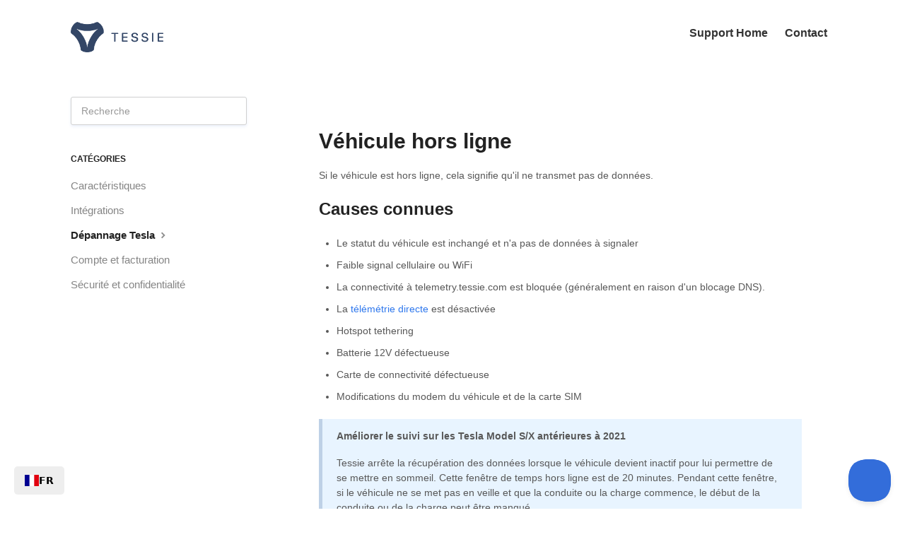

--- FILE ---
content_type: text/html; charset=utf-8
request_url: https://fr.help.tessie.com/article/74-vehicle-offline-missing-data
body_size: 5809
content:


<!DOCTYPE html>
<html lang="fr" data-wg-translated="fr">
    
<head>
    <meta charset="utf-8">
    <title>Véhicule hors ligne - Centre d'aide - Tessie</title>
    <meta name="viewport" content="width=device-width, maximum-scale=1">
    <meta name="apple-mobile-web-app-capable" content="yes">
    <meta name="format-detection" content="telephone=no">
    <meta name="description" content="Si le véhicule est hors ligne, cela signifie qu'il ne transmet pas de données. Causes connues L'état du véhicule est inchangé et n'a pas de données à signaler Weak cellular o.">
    <meta name="author" content="Tessie">
    <link rel="canonical" href="https://fr.help.tessie.com/article/74-vehicle-offline-missing-data">
    
        
   
            <meta name="twitter:card" content="summary">
            <meta name="twitter:title" content="Véhicule hors ligne">
            <meta name="twitter:description" content="Si le véhicule est hors ligne, cela signifie qu'il ne transmet pas de données. Causes connues L'état du véhicule est inchangé et n'a pas de données à signaler Weak cellular o.">


    

    
        <link rel="stylesheet" href="//d3eto7onm69fcz.cloudfront.net/assets/stylesheets/launch-1769975569442.css">
    
    <style>
        body { background: #ffffff; }
        .navbar .navbar-inner { background: #ffffff; }
        .navbar .nav li a, 
        .navbar .icon-private-w  { color: #243659; }
        .navbar .brand, 
        .navbar .nav li a:hover, 
        .navbar .nav li a:focus, 
        .navbar .nav .active a, 
        .navbar .nav .active a:hover, 
        .navbar .nav .active a:focus  { color: #ffffff; }
        .navbar a:hover .icon-private-w, 
        .navbar a:focus .icon-private-w, 
        .navbar .active a .icon-private-w, 
        .navbar .active a:hover .icon-private-w, 
        .navbar .active a:focus .icon-private-w { color: #ffffff; }
        #serp-dd .result a:hover,
        #serp-dd .result > li.active,
        #fullArticle strong a,
        #fullArticle a strong,
        .collection a,
        .contentWrapper a,
        .most-pop-articles .popArticles a,
        .most-pop-articles .popArticles a:hover span,
        .category-list .category .article-count,
        .category-list .category:hover .article-count { color: #0086f0; }
        #fullArticle, 
        #fullArticle p, 
        #fullArticle ul, 
        #fullArticle ol, 
        #fullArticle li, 
        #fullArticle div, 
        #fullArticle blockquote, 
        #fullArticle dd, 
        #fullArticle table { color:#585858; }
    </style>
    
        <link rel="stylesheet" href="//s3.amazonaws.com/helpscout.net/docs/assets/60df7e1f05ff892e6bc2d536/attachments/6962de5624924504f177b231/style.css">
    
    <link rel="apple-touch-icon-precomposed" href="//d33v4339jhl8k0.cloudfront.net/docs/assets/60df7e1f05ff892e6bc2d536/images/651e4601dfdf44337125d7de/flat.png">
    <link rel="shortcut icon" type="image/png" href="//d33v4339jhl8k0.cloudfront.net/docs/assets/60df7e1f05ff892e6bc2d536/images/651e454ced8c6d2f1cffdf8e/favicon.png">
    <!--[if lt IE 9]>
    
        <script src="//d3eto7onm69fcz.cloudfront.net/assets/javascripts/html5shiv.min.js"></script>
    
    <![endif]-->
    
        <script type="application/ld+json">{"@context":"https://schema.org","@type":"WebSite","url":"https://fr.help.tessie.com","potentialAction":{"@type":"SearchAction","target":"https://fr.help.tessie.com/search?query={query}","query-input":"required name=query"}}</script>
    
        <script type="application/ld+json">
        {"@context":"https://schema.org","@type":"BreadcrumbList","itemListElement":[{"@type":"ListItem","position":1,"name":"Help Center - Tessie","item":"https://fr.help.tessie.com"},{"@type":"ListItem","position":2,"name":"Tessie","item":"https://fr.help.tessie.com/collection/1-tessie"},{"@type":"ListItem","position":3,"name":"Vehicle Offline","item":"https://fr.help.tessie.com/article/74-vehicle-offline-missing-data"}]}
        </script>
    
    
        <script src="https://kit.fontawesome.com/9e657c4ad0.js" crossorigin="anonymous"></script>
<script src="https://ajax.googleapis.com/ajax/libs/jquery/3.1.1/jquery.min.js"></script>
<script>
  jQuery(document).ready(function($){
    $('footer').html('<p>© 2025 Tessie Technology LLC. Tessie® is a registered trademark.</p>');

    $('#category-5').prepend('<i class="fa-light fa-watch-fitness"></i>');
    $('#category-38').prepend('<i class="fa-brands fa-android"></i>');
    $('#category-19').prepend('<i class="fa-brands fa-apple"></i>');
    $('#category-13').prepend('<i class="fa-light fa-user"></i>');
    $('#category-21').prepend('<i class="fa-brands fa-google"></i>');
    $('#category-26').prepend('<i class="fa-brands fa-amazon"></i>');
    $('#category-37').prepend('<i class="fa-light fa-download"></i>');
    $('#category-10').prepend('<i class="fa-light fa-lock"></i>');
    $('#category-42').prepend('<i class="fa-light fa-box-heart"></i>');
    $('#category-66').prepend('<i class="fa-brands"><img src="https://uploads-ssl.webflow.com/636438cc25b4915a5b7bc573/65d6958427711d958745fd72_ifttt.png" style="max-height: 35px"></i>');
    $('#category-91').prepend('<i class="fa-light fa-wrench"></i>');
    $('#category-102').prepend('<i class="fa-light fa-watch"></i>');
    $('#category-132').prepend('<i class="fa-light fa-cogs"></i>');
  });
</script>
<script>
  function handleDarkModeIcon(e) {
    const isDarkMode = e.matches;

    const favicon = document.querySelector('link[rel="shortcut icon"]');

    if (isDarkMode) {
      favicon.href = 'https://cdn.prod.website-files.com/636438cc25b4915a5b7bc573/67dc8932ec6856d718806fbb_favicon-32x32-dark.png';
    } else {
      favicon.href = 'https://cdn.prod.website-files.com/636438cc25b4915a5b7bc573/67dc8932afea47eab55965cf_favicon-32x32-light.png';
    }
  }

  const darkModeMediaQuery = window.matchMedia('(prefers-color-scheme: dark)');

  handleDarkModeIcon(darkModeMediaQuery);

  darkModeMediaQuery.addListener(handleDarkModeIcon);
</script>






















<script type="application/json" id="weglot-data">{"allLanguageUrls":{"en":"https://help.tessie.com/article/74-vehicle-offline-missing-data","fr":"https://fr.help.tessie.com/article/74-vehicle-offline-missing-data","no":"https://no.help.tessie.com/article/74-vehicle-offline-missing-data","ru":"https://ru.help.tessie.com/article/74-vehicle-offline-missing-data","ja":"https://ja.help.tessie.com/article/74-vehicle-offline-missing-data","sv":"https://sv.help.tessie.com/article/74-vehicle-offline-missing-data","cs":"https://cs.help.tessie.com/article/74-vehicle-offline-missing-data","pt":"https://pt.help.tessie.com/article/74-vehicle-offline-missing-data","fi":"https://fi.help.tessie.com/article/74-vehicle-offline-missing-data","hu":"https://hu.help.tessie.com/article/74-vehicle-offline-missing-data","tw":"https://zh-tw.help.tessie.com/article/74-vehicle-offline-missing-data","ro":"https://ro.help.tessie.com/article/74-vehicle-offline-missing-data","pl":"https://pl.help.tessie.com/article/74-vehicle-offline-missing-data","it":"https://it.help.tessie.com/article/74-vehicle-offline-missing-data","zh":"https://zh.help.tessie.com/article/74-vehicle-offline-missing-data","ko":"https://ko.help.tessie.com/article/74-vehicle-offline-missing-data","da":"https://da.help.tessie.com/article/74-vehicle-offline-missing-data","es":"https://es.help.tessie.com/article/74-vehicle-offline-missing-data","de":"https://de.help.tessie.com/article/74-vehicle-offline-missing-data","nl":"https://nl.help.tessie.com/article/74-vehicle-offline-missing-data","tr":"https://tr.help.tessie.com/article/74-vehicle-offline-missing-data"},"originalCanonicalUrl":"https://help.tessie.com/article/74-vehicle-offline-missing-data","originalPath":"/article/74-vehicle-offline-missing-data","settings":{"auto_switch":true,"auto_switch_fallback":null,"category":11,"custom_settings":{"button_style":{"with_name":false,"full_name":false,"is_dropdown":false,"with_flags":false,"flag_type":null,"custom_css":".weglot-container {\r\n  z-index: 999;\r\n}\r\n\r\n.weglot_switcher.vertical_expand .language-option a {\r\n  font-weight: 600 !important;\r\n}\r\n\r\n.wg-default, .wg-default .country-selector {\r\n  right: initial;\r\n  left: 20px;\r\n  bottom: 20px;\r\n}\r\n\r\n.language-option {\r\n  background-color: #eee !important;\r\n}\r\n\r\n.language-option:hover {\r\n  background-color: #ddd !important;\r\n}\r\n\r\n.language-option a {\r\n  color: black !important;\r\n}"},"switchers":[{"style":{"with_name":true,"with_flags":true,"full_name":false,"flag_type":"square","size_scale":1},"opts":{"open_hover":true,"close_outside_click":false,"is_responsive":false,"display_device":"mobile","pixel_cutoff":768},"colors":{"text_active":"#000000","text_inactive":"#000000","text_hover":"#FFFFFF","bg_inactive":"transparent","bg_active":"transparent","bg_hover":"transparent"},"location":{"target":"","sibling":""},"template":{"name":"vertical_expand","hash":"08188c5a6cd2f208abe4d10212ab2fef6d89cd86"}}],"translate_search":false,"loading_bar":true,"hide_switcher":false,"translate_images":false,"subdomain":false,"wait_transition":true,"dynamic":""},"deleted_at":null,"dynamics":[],"excluded_blocks":[{"value":".ignore-translation","description":null}],"excluded_paths":[],"external_enabled":false,"host":"help.tessie.com","is_dns_set":false,"is_https":true,"language_from":"en","language_from_custom_flag":"us","language_from_custom_name":null,"languages":[{"connect_host_destination":{"is_dns_set":true,"created_on_aws":1752955684,"host":"no.help.tessie.com"},"custom_code":null,"custom_flag":null,"custom_local_name":null,"custom_name":null,"enabled":true,"language_to":"no"},{"connect_host_destination":{"is_dns_set":true,"created_on_aws":1752955685,"host":"ru.help.tessie.com"},"custom_code":null,"custom_flag":null,"custom_local_name":null,"custom_name":null,"enabled":true,"language_to":"ru"},{"connect_host_destination":{"is_dns_set":true,"created_on_aws":1752955686,"host":"ja.help.tessie.com"},"custom_code":null,"custom_flag":null,"custom_local_name":null,"custom_name":null,"enabled":true,"language_to":"ja"},{"connect_host_destination":{"is_dns_set":true,"created_on_aws":1752955685,"host":"sv.help.tessie.com"},"custom_code":null,"custom_flag":null,"custom_local_name":null,"custom_name":null,"enabled":true,"language_to":"sv"},{"connect_host_destination":{"is_dns_set":true,"created_on_aws":1752955685,"host":"cs.help.tessie.com"},"custom_code":null,"custom_flag":null,"custom_local_name":null,"custom_name":null,"enabled":true,"language_to":"cs"},{"connect_host_destination":{"is_dns_set":true,"created_on_aws":1752955685,"host":"pt.help.tessie.com"},"custom_code":null,"custom_flag":null,"custom_local_name":null,"custom_name":null,"enabled":true,"language_to":"pt"},{"connect_host_destination":{"is_dns_set":true,"created_on_aws":1752955685,"host":"fi.help.tessie.com"},"custom_code":null,"custom_flag":null,"custom_local_name":null,"custom_name":null,"enabled":true,"language_to":"fi"},{"connect_host_destination":{"is_dns_set":true,"created_on_aws":1752955685,"host":"hu.help.tessie.com"},"custom_code":null,"custom_flag":null,"custom_local_name":null,"custom_name":null,"enabled":true,"language_to":"hu"},{"connect_host_destination":{"is_dns_set":true,"created_on_aws":1752955684,"host":"zh-tw.help.tessie.com"},"custom_code":"tw","custom_flag":"tw","custom_local_name":"中文 (繁體)","custom_name":"Traditional Chinese","enabled":true,"language_to":"a0"},{"connect_host_destination":{"is_dns_set":true,"created_on_aws":1752955684,"host":"ro.help.tessie.com"},"custom_code":null,"custom_flag":null,"custom_local_name":null,"custom_name":null,"enabled":true,"language_to":"ro"},{"connect_host_destination":{"is_dns_set":true,"created_on_aws":1752955684,"host":"pl.help.tessie.com"},"custom_code":null,"custom_flag":null,"custom_local_name":null,"custom_name":null,"enabled":true,"language_to":"pl"},{"connect_host_destination":{"is_dns_set":true,"created_on_aws":1752955684,"host":"it.help.tessie.com"},"custom_code":null,"custom_flag":null,"custom_local_name":null,"custom_name":null,"enabled":true,"language_to":"it"},{"connect_host_destination":{"is_dns_set":true,"created_on_aws":1752955683,"host":"zh.help.tessie.com"},"custom_code":null,"custom_flag":null,"custom_local_name":null,"custom_name":null,"enabled":true,"language_to":"zh"},{"connect_host_destination":{"is_dns_set":true,"created_on_aws":1752955684,"host":"ko.help.tessie.com"},"custom_code":null,"custom_flag":null,"custom_local_name":null,"custom_name":null,"enabled":true,"language_to":"ko"},{"connect_host_destination":{"is_dns_set":true,"created_on_aws":1752955683,"host":"da.help.tessie.com"},"custom_code":null,"custom_flag":null,"custom_local_name":null,"custom_name":null,"enabled":true,"language_to":"da"},{"connect_host_destination":{"is_dns_set":true,"created_on_aws":1752955683,"host":"es.help.tessie.com"},"custom_code":null,"custom_flag":null,"custom_local_name":null,"custom_name":null,"enabled":true,"language_to":"es"},{"connect_host_destination":{"is_dns_set":true,"created_on_aws":1752955682,"host":"de.help.tessie.com"},"custom_code":null,"custom_flag":null,"custom_local_name":null,"custom_name":null,"enabled":true,"language_to":"de"},{"connect_host_destination":{"is_dns_set":true,"created_on_aws":1752955682,"host":"fr.help.tessie.com"},"custom_code":null,"custom_flag":null,"custom_local_name":null,"custom_name":null,"enabled":true,"language_to":"fr"},{"connect_host_destination":{"is_dns_set":true,"created_on_aws":1752955683,"host":"nl.help.tessie.com"},"custom_code":null,"custom_flag":null,"custom_local_name":null,"custom_name":null,"enabled":true,"language_to":"nl"},{"connect_host_destination":{"is_dns_set":true,"created_on_aws":1752955683,"host":"tr.help.tessie.com"},"custom_code":null,"custom_flag":null,"custom_local_name":null,"custom_name":null,"enabled":true,"language_to":"tr"}],"media_enabled":false,"page_views_enabled":true,"technology_id":12,"technology_name":"Other","translation_engine":3,"url_type":"SUBDOMAIN","versions":{"translation":1769859607,"slugTranslation":1715892212}}}</script>
<script type="text/javascript" src="https://cdn.weglot.com/weglot.min.js"></script>
<script>
    Weglot.initialize({
        api_key: 'wg_7330e6e283852be43121511adb31f6d99'
    });
</script>
    
<link href="https://help.tessie.com/article/74-vehicle-offline-missing-data" hreflang="en" rel="alternate"><link href="https://fr.help.tessie.com/article/74-vehicle-offline-missing-data" hreflang="fr" rel="alternate"><link href="https://no.help.tessie.com/article/74-vehicle-offline-missing-data" hreflang="no" rel="alternate"><link href="https://ru.help.tessie.com/article/74-vehicle-offline-missing-data" hreflang="ru" rel="alternate"><link href="https://ja.help.tessie.com/article/74-vehicle-offline-missing-data" hreflang="ja" rel="alternate"><link href="https://sv.help.tessie.com/article/74-vehicle-offline-missing-data" hreflang="sv" rel="alternate"><link href="https://cs.help.tessie.com/article/74-vehicle-offline-missing-data" hreflang="cs" rel="alternate"><link href="https://pt.help.tessie.com/article/74-vehicle-offline-missing-data" hreflang="pt" rel="alternate"><link href="https://fi.help.tessie.com/article/74-vehicle-offline-missing-data" hreflang="fi" rel="alternate"><link href="https://hu.help.tessie.com/article/74-vehicle-offline-missing-data" hreflang="hu" rel="alternate"><link href="https://zh-tw.help.tessie.com/article/74-vehicle-offline-missing-data" hreflang="tw" rel="alternate"><link href="https://ro.help.tessie.com/article/74-vehicle-offline-missing-data" hreflang="ro" rel="alternate"><link href="https://pl.help.tessie.com/article/74-vehicle-offline-missing-data" hreflang="pl" rel="alternate"><link href="https://it.help.tessie.com/article/74-vehicle-offline-missing-data" hreflang="it" rel="alternate"><link href="https://zh.help.tessie.com/article/74-vehicle-offline-missing-data" hreflang="zh" rel="alternate"><link href="https://ko.help.tessie.com/article/74-vehicle-offline-missing-data" hreflang="ko" rel="alternate"><link href="https://da.help.tessie.com/article/74-vehicle-offline-missing-data" hreflang="da" rel="alternate"><link href="https://es.help.tessie.com/article/74-vehicle-offline-missing-data" hreflang="es" rel="alternate"><link href="https://de.help.tessie.com/article/74-vehicle-offline-missing-data" hreflang="de" rel="alternate"><link href="https://nl.help.tessie.com/article/74-vehicle-offline-missing-data" hreflang="nl" rel="alternate"><link href="https://tr.help.tessie.com/article/74-vehicle-offline-missing-data" hreflang="tr" rel="alternate"></head>
    
    <body>
        
<header id="mainNav" class="navbar">
    <div class="navbar-inner">
        <div class="container-fluid">
            <a class="brand" href="https://tessie.com">
            
                
                    <img src="//d33v4339jhl8k0.cloudfront.net/docs/assets/60df7e1f05ff892e6bc2d536/images/65dd69bf93e735297b4ecc2e/657428f37f832e848a87a77d_logo-text-horizontal.png" alt="Centre d'aide - Tessie" width="228" height="75">
                

            
            </a>
            
                <button type="button" class="btn btn-navbar" data-toggle="collapse" data-target=".nav-collapse">
                    <span class="sr-only">Toggle Navigation</span>
                    <span class="icon-bar"></span>
                    <span class="icon-bar"></span>
                    <span class="icon-bar"></span>
                </button>
            
            <div class="nav-collapse collapse">
                <nav role="navigation"><!-- added for accessibility -->
                <ul class="nav">
                    
                        <li id="home"><a href="/">Support Home <b class="caret"></b></a></li>
                    
                    
                    
                        <li id="contact"><a href="#" class="contactUs" onclick="window.Beacon('open')">Contact</a></li>
                        <li id="contactMobile"><a href="#" class="contactUs" onclick="window.Beacon('open')">Contact</a></li>
                    
                </ul>
                </nav>
            </div><!--/.nav-collapse -->
        </div><!--/container-->
    </div><!--/navbar-inner-->
</header>
        <section id="contentArea" class="container-fluid">
            <div class="row-fluid">
                <section id="main-content" class="span9">
                    <div class="contentWrapper">
                        
    
    <article id="fullArticle">
        <h1 class="title">Véhicule hors ligne</h1>
    
        <a href="javascript:window.print()" class="printArticle" title="Imprimer cet article" aria-label="Print this Article"><i class="icon-print"></i></a>
        <p>Si le véhicule est hors ligne, cela signifie qu'il ne transmet pas de données.</p>
<h2 id="Known-causes-2LOK4">Causes connues</h2>
<ul>
 <li>Le statut du véhicule est inchangé et n'a pas de données à signaler</li>
 <li>Faible signal cellulaire ou WiFi</li>
 <li>La connectivité à telemetry.tessie.com est bloquée (généralement en raison d'un blocage DNS).</li>
 <li>La <a href="//fr.help.tessie.com/article/128-direct-telemetry" target="_blank">télémétrie directe</a> est désactivée</li>
 <li>Hotspot tethering</li>
 <li>Batterie 12V défectueuse</li>
 <li>Carte de connectivité défectueuse</li>
 <li>Modifications du modem du véhicule et de la carte SIM</li>
</ul>
<div class="callout-blue">
 <p><b>Améliorer le suivi sur les Tesla Model S/X antérieures à 2021</b></p>
 <p>Tessie arrête la récupération des données lorsque le véhicule devient inactif pour lui permettre de se mettre en sommeil. Cette fenêtre de temps hors ligne est de 20 minutes. Pendant cette fenêtre, si le véhicule ne se met pas en veille et que la conduite ou la charge commence, le début de la conduite ou de la charge peut être manqué.</p>
 <p>La mise à jour vers la version 2025.20+ du micrologiciel et l'activation de la <a href="//fr.help.tessie.com/article/128-direct-telemetry" target="_self">télémétrie directe</a> résoudront ce problème.</p>
</div>
    </article>
    

    <section class="articleFoot">
    
        <i class="icon-contact"></i>
        <p class="help">Tu as besoin d'aide ? Contacte-nous à l'adresse suivante 
           <a id="sbContact" href="#" class="contactUs" onclick="window.Beacon('open')">support@tessie.com</a>
           <a id="sbContactMobile" href="#" class="contactUs" onclick="window.Beacon('open')">support@tessie.com</a>
        </p>
    

    <time class="lu" datetime="2025-11-16">Dernière mise à jour le 16 novembre 2025</time>
    </section>

                    </div><!--/contentWrapper-->
                    
                </section><!--/content-->
                <aside id="sidebar" class="span3">
                 

<form action="/search" method="GET" id="searchBar" class="sm" autocomplete="off">
    
                    <input type="hidden" name="collectionId" value="60df817400fd0d7c253fc2b5">
                    <input type="text" name="query" title="requête de recherche" class="search-query" placeholder="Recherche" value="" aria-label="Search">
                    <button type="submit">
                        <span class="sr-only">Toggle Search</span>
                        <i class="icon-search"></i>
                    </button>
                    <div id="serp-dd" style="display: none;" class="sb">
                        <ul class="result">
                        </ul>
                    </div>
                
</form>

                
                    <h3>Catégories</h3>
                    <ul class="nav nav-list">
                    
                        
                            <li><a href="/category/42-features">Caractéristiques  <i class="icon-arrow"></i></a></li>
                        
                    
                        
                            <li><a href="/category/132-integrations">Intégrations  <i class="icon-arrow"></i></a></li>
                        
                    
                        
                            <li class="active"><a href="/category/91-understanding-your-tesla">Dépannage Tesla  <i class="icon-arrow"></i></a></li>
                        
                    
                        
                            <li><a href="/category/13-subscriptions">Compte et facturation  <i class="icon-arrow"></i></a></li>
                        
                    
                        
                            <li><a href="/category/10-security">Sécurité et confidentialité  <i class="icon-arrow"></i></a></li>
                        
                    
                    </ul>
                
                </aside><!--/span-->
            </div><!--/row-->
            <div id="noResults" style="display:none;">Aucun résultat trouvé</div>
            <footer>
                

<p><a href="https://tessie.com">©</a>
    
        Tessie
    
    2026. <span>Propulsé par <a rel="nofollow noopener noreferrer" href="https://www.helpscout.com/docs-refer/?co=Tessie&utm_source=docs&utm_medium=footerlink&utm_campaign=Docs+Branding" target="_blank">Help Scout</a></span>
    
        
    
</p>

            </footer>
        </section><!--/.fluid-container-->
        
            

<script id="beaconLoader" type="text/javascript">!function(e,t,n){function a(){var e=t.getElementsByTagName("script")[0],n=t.createElement("script");n.type="text/javascript",n.async=!0,n.src="https://beacon-v2.helpscout.net",e.parentNode.insertBefore(n,e)}if(e.Beacon=n=function(t,n,a){e.Beacon.readyQueue.push({method:t,options:n,data:a})},n.readyQueue=[],"complete"===t.readyState)return a();e.attachEvent?e.attachEvent("onload",a):e.addEventListener("load",a,!1)}(window,document,window.Beacon||function(){});</script>
<script type="text/javascript">window.Beacon('init', 'e8dc1a5f-5e81-490e-ae97-e1f91624356a')</script>

<script type="text/javascript">
    function hashChanged() {
        var hash = window.location.hash.substring(1); 
        if (hash === 'contact') {
            window.Beacon('open')
        }
    }

    if (window.location.hash) {
        hashChanged()
    }

    window.onhashchange = function () {
        hashChanged()
    }

    window.addEventListener('hashchange', hashChanged, false);

</script>

        
        
    <script src="//d3eto7onm69fcz.cloudfront.net/assets/javascripts/app4.min.js"></script>

<script>
// keep iOS links from opening safari
if(("standalone" in window.navigator) && window.navigator.standalone){
// If you want to prevent remote links in standalone web apps opening Mobile Safari, change 'remotes' to true
var noddy, remotes = false;
document.addEventListener('click', function(event) {
noddy = event.target;
while(noddy.nodeName !== "A" && noddy.nodeName !== "HTML") {
noddy = noddy.parentNode;
}

if('href' in noddy && noddy.href.indexOf('http') !== -1 && (noddy.href.indexOf(document.location.host) !== -1 || remotes)){
event.preventDefault();
document.location.href = noddy.href;
}

},false);
}
</script>
        
    </body>
</html>


